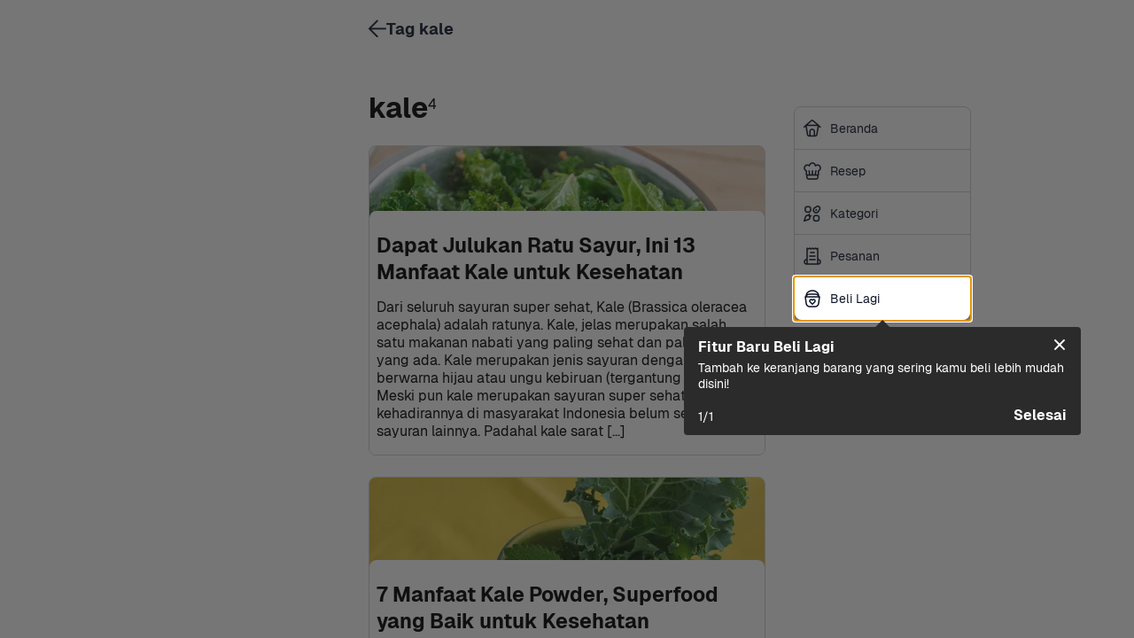

--- FILE ---
content_type: text/javascript
request_url: https://assets.sayurbox.com/assets/js/chunks/blog-BlogTagPage-602906aafb5045ee.js
body_size: 5004
content:
"use strict";(self.__LOADABLE_LOADED_CHUNKS__=self.__LOADABLE_LOADED_CHUNKS__||[]).push([[5433],{66278:(e,i,n)=>{n.d(i,{A:()=>O});var t=n(21690),a=n(97003),l=n.n(a),r=n(96540),d=n(6789),s=n(72188),o=n(79555),m=n(9386),c=n(94680),u=n(43661),g=n(8301),k=n(56239),v=n(99207),p=n(91641),y=n(37394);var N,h=n(77250),S=n(69072),b=n(14587),f=n(5213),x=n(53177),A=n(60646),F=n(18140),T=n(37306),j=n(31942),D=n(78058),w=n(74848);const L=(0,r.memo)((e=>{var i;let{entry:n}=e;const t=(0,x.DP)(),a=(0,D.A)(),l=(0,r.useMemo)((()=>((e,i)=>s.A.create({container:{overflow:"hidden",position:"relative",height:350,marginBottom:v.K.base,borderRadius:T.T.m,borderWidth:1,borderColor:e.colors.fade},wrapper:{position:"relative",zIndex:99,borderTopLeftRadius:T.T.m,borderTopRightRadius:T.T.m,padding:v.K.tiny,backgroundColor:e.colors.surface},title:{textAlign:"left",alignSelf:"flex-start",fontSize:i.h6},preview:{fontSize:i.body,lineHeight:j.$C.h6},image:{position:"absolute",top:0,left:0,right:0,bottom:0,height:350}}))(t,a)),[t,a]);return(0,w.jsx)(f.A,{children:(0,w.jsxs)(A.A,{useLegacySpacing:!0,style:l.container,children:[N||(N=(0,w.jsx)(F.A,{})),null!==(i=n.featuredImage)&&void 0!==i&&i.id?(0,w.jsx)(f.A,{style:l.image,children:(0,w.jsx)(b.A,{cdnImageId:n.featuredImage.id})}):null,(0,w.jsxs)(A.A,{useLegacySpacing:!0,style:l.wrapper,children:[(0,w.jsx)(g.H1,{style:l.title,children:n.title}),(0,w.jsx)(k.P,{numberOfLines:5,ellipsizeMode:"tail",style:l.preview,children:n.previewContent})]})]})})})),P=L;var B,K=n(50304);const C=s.A.create({container:{paddingTop:v.K.small,paddingHorizontal:v.K.small}}),O=e=>{var i,n,a;let{blogList:s,title:N="",description:b="",count:f=0,backNavTitle:x=""}=e;const{handleBackButton:A}=(0,K.y)(),{actualStateKey:F}=(0,o.A)(),{loading:T,fetchMore:j,data:D}=s,{t:L}=(0,d.Bd)(),O=(0,S.A)(),_=(0,r.useCallback)((()=>{!T&&l()(D,(e=>e.blogs.pageInfo.hasNextPage))&&j({variables:{after:l()(D,(e=>e.blogs.pageInfo.endCursor))}})}),[D,T,j]);return(0,w.jsx)(p.Xv,{title:x||L("PAGE_BLOG_TITLE"),hideNavigation:O,onBack:()=>{A("blog"!==F?"blog":"home")},children:T||l()(D,(e=>e.blogs.edges.length))?(0,w.jsx)(t.A,{data:l()(D,(e=>e.blogs.edges)),keyExtractor:e=>e.node.id,contentContainerStyle:C.container,ListHeaderComponent:()=>N?(0,w.jsxs)(w.Fragment,{children:[(0,w.jsxs)(c.A,{useLegacySpacing:!0,alignment:u.C.center,children:[i||(i=(0,w.jsx)(g.H1,{children:N})),f>0?n||(n=(0,w.jsx)(k.P,{children:f})):null]}),b?(0,w.jsx)(c.A,{useLegacySpacing:!0,style:{marginBottom:v.K.base},children:a||(a=(0,w.jsx)(k.P,{children:b}))}):null]}):(0,w.jsx)(c.A,{useLegacySpacing:!0,alignment:u.C.center,children:(0,w.jsx)(g.H1,{children:L("PAGE_BLOG_WELCOME_TITLE")})}),renderItem:e=>{let{item:i}=e;return(0,w.jsx)(m.A,{testID:`blog-detail-${i.node.slug}`,dangerouslyForceBlockLayout:!0,routeKey:"blog-detail",routeParam:{slug:i.node.slug},children:(0,w.jsx)(P,{entry:i.node})})},onEndReachedThreshold:200,onEndReached:_,ListFooterComponent:B||(B=(0,w.jsx)(h.K,{h1:"",article:""})),isRootContainer:!0}):(0,w.jsx)(y.A,{text:L("STRING_GENERIC_NOT_FOUND",{entity:""})})})}},52116:(e,i,n)=>{n.r(i),n.d(i,{default:()=>u});var t=n(97003),a=n.n(t),l=n(5835),r=n(83763),d=n(85523),s=n(66278),o=n(75446),m=n(74848);const c=e=>{let{blogList:i,tagDetail:n}=e;const{data:t}=n;return(0,m.jsx)(s.A,{blogList:i,title:a()(t,(e=>e.blogTag.name)),backNavTitle:`Tag ${a()(t,(e=>e.blogTag.name))||""}`,description:a()(t,(e=>e.blogTag.description)),count:a()(t,(e=>e.blogTag.count))})};c.getMetadata=(e,i,n,t,l,r)=>{let{slug:d}=e,{tagDetail:s}=r;const m=a()(s,(e=>e.data.blogTag.name)),c=a()(s,(e=>e.data.blogTag.description));return(0,o.j)({wwwUrl:t.wwwUrl,slug:d,name:m,desc:c,type:"tag"})},c.checkQueryResult=e=>{if(!a()(e,(e=>e.blogList.data.blogs.edges.length)))throw new l.Mh};const u=(0,r.A)({blogList:{query:d.zn,fetchPolicy:"cache-first",variables:e=>{let{slug:i}=e;return{pageSize:8,tagSlug:i}}},tagDetail:{query:d.Qe,variables:e=>{let{slug:i=""}=e;return{slug:i}},skip:e=>{let{slug:i}=e;return!i},fetchPolicy:"cache-first"}},c)},85523:(e,i,n)=>{n.d(i,{HS:()=>a,Qe:()=>r,d7:()=>o,g9:()=>d,nN:()=>s,zn:()=>l});const t=e=>{const i={};return e.filter((e=>{if("FragmentDefinition"!==e.kind)return!0;const n=e.name.value;return!i[n]&&(i[n]=!0,!0)}))},a={kind:"Document",definitions:[{kind:"FragmentDefinition",name:{kind:"Name",value:"BlogPostFragment"},typeCondition:{kind:"NamedType",name:{kind:"Name",value:"BlogPost"}},directives:[],selectionSet:{kind:"SelectionSet",selections:[{kind:"Field",name:{kind:"Name",value:"id"},arguments:[],directives:[]},{kind:"Field",name:{kind:"Name",value:"slug"},arguments:[],directives:[]},{kind:"Field",name:{kind:"Name",value:"title"},arguments:[],directives:[]},{kind:"Field",name:{kind:"Name",value:"previewContent"},arguments:[],directives:[]},{kind:"Field",name:{kind:"Name",value:"featuredImage"},arguments:[],directives:[],selectionSet:{kind:"SelectionSet",selections:[{kind:"Field",name:{kind:"Name",value:"id"},arguments:[],directives:[]},{kind:"Field",name:{kind:"Name",value:"fullUrl"},arguments:[],directives:[]}]}}]}}],loc:{start:0,end:93,source:{body:"fragment BlogPostFragment on BlogPost{id slug title previewContent featuredImage{id fullUrl}}",name:"GraphQL request",locationOffset:{line:1,column:1}}}},l={kind:"Document",definitions:t([{kind:"OperationDefinition",operation:"query",name:{kind:"Name",value:"getBlogList"},variableDefinitions:[{kind:"VariableDefinition",variable:{kind:"Variable",name:{kind:"Name",value:"pageSize"}},type:{kind:"NonNullType",type:{kind:"NamedType",name:{kind:"Name",value:"Int"}}},directives:[]},{kind:"VariableDefinition",variable:{kind:"Variable",name:{kind:"Name",value:"after"}},type:{kind:"NamedType",name:{kind:"Name",value:"String"}},directives:[]},{kind:"VariableDefinition",variable:{kind:"Variable",name:{kind:"Name",value:"categorySlug"}},type:{kind:"NamedType",name:{kind:"Name",value:"String"}},directives:[]},{kind:"VariableDefinition",variable:{kind:"Variable",name:{kind:"Name",value:"tagSlug"}},type:{kind:"NamedType",name:{kind:"Name",value:"String"}},directives:[]}],directives:[],selectionSet:{kind:"SelectionSet",selections:[{kind:"Field",name:{kind:"Name",value:"blogs"},arguments:[{kind:"Argument",name:{kind:"Name",value:"first"},value:{kind:"Variable",name:{kind:"Name",value:"pageSize"}}},{kind:"Argument",name:{kind:"Name",value:"after"},value:{kind:"Variable",name:{kind:"Name",value:"after"}}},{kind:"Argument",name:{kind:"Name",value:"category"},value:{kind:"Variable",name:{kind:"Name",value:"categorySlug"}}},{kind:"Argument",name:{kind:"Name",value:"tag"},value:{kind:"Variable",name:{kind:"Name",value:"tagSlug"}}}],directives:[],selectionSet:{kind:"SelectionSet",selections:[{kind:"Field",name:{kind:"Name",value:"pageInfo"},arguments:[],directives:[],selectionSet:{kind:"SelectionSet",selections:[{kind:"Field",name:{kind:"Name",value:"endCursor"},arguments:[],directives:[]},{kind:"Field",name:{kind:"Name",value:"hasNextPage"},arguments:[],directives:[]}]}},{kind:"Field",name:{kind:"Name",value:"edges"},arguments:[],directives:[],selectionSet:{kind:"SelectionSet",selections:[{kind:"Field",name:{kind:"Name",value:"node"},arguments:[],directives:[],selectionSet:{kind:"SelectionSet",selections:[{kind:"FragmentSpread",name:{kind:"Name",value:"BlogPostFragment"},directives:[{kind:"Directive",name:{kind:"Name",value:"unmask"},arguments:[{kind:"Argument",name:{kind:"Name",value:"mode"},value:{kind:"StringValue",value:"migrate",block:!1}}]}]}]}}]}}]}}]}}].concat(a.definitions)),loc:{start:0,end:242,source:{body:'query getBlogList($pageSize:Int!$after:String$categorySlug:String$tagSlug:String){blogs(first:$pageSize after:$after category:$categorySlug tag:$tagSlug){pageInfo{endCursor hasNextPage}edges{node{...BlogPostFragment@unmask(mode:"migrate")}}}}',name:"GraphQL request",locationOffset:{line:1,column:1}}}},r={kind:"Document",definitions:[{kind:"OperationDefinition",operation:"query",name:{kind:"Name",value:"tagDetail"},variableDefinitions:[{kind:"VariableDefinition",variable:{kind:"Variable",name:{kind:"Name",value:"slug"}},type:{kind:"NonNullType",type:{kind:"NamedType",name:{kind:"Name",value:"String"}}},directives:[]}],directives:[],selectionSet:{kind:"SelectionSet",selections:[{kind:"Field",name:{kind:"Name",value:"blogTag"},arguments:[{kind:"Argument",name:{kind:"Name",value:"slug"},value:{kind:"Variable",name:{kind:"Name",value:"slug"}}}],directives:[],selectionSet:{kind:"SelectionSet",selections:[{kind:"Field",name:{kind:"Name",value:"id"},arguments:[],directives:[]},{kind:"Field",name:{kind:"Name",value:"name"},arguments:[],directives:[]},{kind:"Field",name:{kind:"Name",value:"description"},arguments:[],directives:[]},{kind:"Field",name:{kind:"Name",value:"count"},arguments:[],directives:[]}]}}]}}],loc:{start:0,end:78,source:{body:"query tagDetail($slug:String!){blogTag(slug:$slug){id name description count}}",name:"GraphQL request",locationOffset:{line:1,column:1}}}},d={kind:"Document",definitions:[{kind:"OperationDefinition",operation:"query",name:{kind:"Name",value:"categoryDetail"},variableDefinitions:[{kind:"VariableDefinition",variable:{kind:"Variable",name:{kind:"Name",value:"slug"}},type:{kind:"NonNullType",type:{kind:"NamedType",name:{kind:"Name",value:"String"}}},directives:[]}],directives:[],selectionSet:{kind:"SelectionSet",selections:[{kind:"Field",name:{kind:"Name",value:"blogCategory"},arguments:[{kind:"Argument",name:{kind:"Name",value:"slug"},value:{kind:"Variable",name:{kind:"Name",value:"slug"}}}],directives:[],selectionSet:{kind:"SelectionSet",selections:[{kind:"Field",name:{kind:"Name",value:"id"},arguments:[],directives:[]},{kind:"Field",name:{kind:"Name",value:"name"},arguments:[],directives:[]},{kind:"Field",name:{kind:"Name",value:"description"},arguments:[],directives:[]},{kind:"Field",name:{kind:"Name",value:"count"},arguments:[],directives:[]}]}}]}}],loc:{start:0,end:88,source:{body:"query categoryDetail($slug:String!){blogCategory(slug:$slug){id name description count}}",name:"GraphQL request",locationOffset:{line:1,column:1}}}},s={kind:"Document",definitions:t([{kind:"OperationDefinition",operation:"query",name:{kind:"Name",value:"getArticle"},variableDefinitions:[{kind:"VariableDefinition",variable:{kind:"Variable",name:{kind:"Name",value:"slug"}},type:{kind:"NonNullType",type:{kind:"NamedType",name:{kind:"Name",value:"String"}}},directives:[]}],directives:[],selectionSet:{kind:"SelectionSet",selections:[{kind:"Field",name:{kind:"Name",value:"blog"},arguments:[{kind:"Argument",name:{kind:"Name",value:"slug"},value:{kind:"Variable",name:{kind:"Name",value:"slug"}}}],directives:[],selectionSet:{kind:"SelectionSet",selections:[{kind:"FragmentSpread",name:{kind:"Name",value:"BlogPostFragment"},directives:[{kind:"Directive",name:{kind:"Name",value:"unmask"},arguments:[{kind:"Argument",name:{kind:"Name",value:"mode"},value:{kind:"StringValue",value:"migrate",block:!1}}]}]},{kind:"Field",name:{kind:"Name",value:"categories"},arguments:[],directives:[],selectionSet:{kind:"SelectionSet",selections:[{kind:"Field",name:{kind:"Name",value:"id"},arguments:[],directives:[]},{kind:"Field",name:{kind:"Name",value:"slug"},arguments:[],directives:[]},{kind:"Field",name:{kind:"Name",value:"name"},arguments:[],directives:[]},{kind:"Field",name:{kind:"Name",value:"description"},arguments:[],directives:[]}]}},{kind:"Field",name:{kind:"Name",value:"tags"},arguments:[],directives:[],selectionSet:{kind:"SelectionSet",selections:[{kind:"Field",name:{kind:"Name",value:"id"},arguments:[],directives:[]},{kind:"Field",name:{kind:"Name",value:"slug"},arguments:[],directives:[]},{kind:"Field",name:{kind:"Name",value:"name"},arguments:[],directives:[]},{kind:"Field",name:{kind:"Name",value:"description"},arguments:[],directives:[]}]}},{kind:"Field",name:{kind:"Name",value:"contentMarkdown"},arguments:[],directives:[]}]}}]}}].concat(a.definitions)),loc:{start:0,end:174,source:{body:'query getArticle($slug:String!){blog(slug:$slug){...BlogPostFragment@unmask(mode:"migrate")categories{id slug name description}tags{id slug name description}contentMarkdown}}',name:"GraphQL request",locationOffset:{line:1,column:1}}}},o={kind:"Document",definitions:t([{kind:"OperationDefinition",operation:"query",name:{kind:"Name",value:"getArticlePreview"},variableDefinitions:[{kind:"VariableDefinition",variable:{kind:"Variable",name:{kind:"Name",value:"id"}},type:{kind:"NonNullType",type:{kind:"NamedType",name:{kind:"Name",value:"String"}}},directives:[]}],directives:[],selectionSet:{kind:"SelectionSet",selections:[{kind:"Field",name:{kind:"Name",value:"blogPreview"},arguments:[{kind:"Argument",name:{kind:"Name",value:"id"},value:{kind:"Variable",name:{kind:"Name",value:"id"}}}],directives:[],selectionSet:{kind:"SelectionSet",selections:[{kind:"FragmentSpread",name:{kind:"Name",value:"BlogPostFragment"},directives:[{kind:"Directive",name:{kind:"Name",value:"unmask"},arguments:[{kind:"Argument",name:{kind:"Name",value:"mode"},value:{kind:"StringValue",value:"migrate",block:!1}}]}]},{kind:"Field",name:{kind:"Name",value:"categories"},arguments:[],directives:[],selectionSet:{kind:"SelectionSet",selections:[{kind:"Field",name:{kind:"Name",value:"id"},arguments:[],directives:[]},{kind:"Field",name:{kind:"Name",value:"slug"},arguments:[],directives:[]},{kind:"Field",name:{kind:"Name",value:"name"},arguments:[],directives:[]},{kind:"Field",name:{kind:"Name",value:"description"},arguments:[],directives:[]}]}},{kind:"Field",name:{kind:"Name",value:"tags"},arguments:[],directives:[],selectionSet:{kind:"SelectionSet",selections:[{kind:"Field",name:{kind:"Name",value:"id"},arguments:[],directives:[]},{kind:"Field",name:{kind:"Name",value:"slug"},arguments:[],directives:[]},{kind:"Field",name:{kind:"Name",value:"name"},arguments:[],directives:[]},{kind:"Field",name:{kind:"Name",value:"description"},arguments:[],directives:[]}]}},{kind:"Field",name:{kind:"Name",value:"contentMarkdown"},arguments:[],directives:[]}]}}]}}].concat(a.definitions)),loc:{start:0,end:182,source:{body:'query getArticlePreview($id:String!){blogPreview(id:$id){...BlogPostFragment@unmask(mode:"migrate")categories{id slug name description}tags{id slug name description}contentMarkdown}}',name:"GraphQL request",locationOffset:{line:1,column:1}}}}},75446:(e,i,n)=>{n.d(i,{A:()=>a,j:()=>l});var t=n(9120);const a={title:"Blog",description:"Klik, Panen, Kirim - Farm-to-Table Fresh Vegetable Delivery"},l=e=>{let{wwwUrl:i,slug:n,name:l,desc:r,type:d="category"}=e;if(l){return{title:`Blog: ${l}`,description:r||`Postingan dalam ${"category"===d?"kategori":"tag"} ${l}`,ldSchemas:[...(0,t.kL)(i),(0,t.lI)(i,n,l)]}}return{...a,ldSchemas:[...(0,t.kL)(i),(0,t.lI)(i,"","")]}}},50304:(e,i,n)=>{n.d(i,{y:()=>d});var t=n(67862),a=n(60352),l=n(15361);const r="web"===t.A.OS,d=()=>{const{stateNavigator:e}=(0,a.A)(),i=(0,l.A)();return{handleBackButton:n=>{if(e.canNavigateBack(1))i(1);else{const i=(i=>{const{url:n}=e.fluent().navigate(i);return n})(n);e.navigateLink(i,"replace",r)}}}}},37394:(e,i,n)=>{n.d(i,{A:()=>u});var t=n(6789),a=n(72188),l=n(91143),r=n(5213),d=n(99207),s=n(9647),o=n(92721),m=n(74848);const c=a.A.create({container:{alignItems:"center",justifyContent:"center",flex:1},innerContainer:{padding:d.K.small,alignItems:"center",justifyContent:"center"},centerText:{textAlign:"center"},image:{width:180,height:180}}),u=e=>{let{imageSrc:i,text:n}=e;const a=(0,s.A)(),{t:d}=(0,t.Bd)();return(0,m.jsx)(r.A,{style:c.container,children:(0,m.jsx)(o.A,{imageSrc:i||a.getAssetUrl(l.w4.NOT_FOUND_404),title:n,description:d("STRING_NOT_FOUND_CONTENT_DEFAULT_DESCRIPTION"),buttonRouteKey:"home",buttonLabel:d("STRING_GENERIC_BACK_TO_HOME")})})}},77250:(e,i,n)=>{n.d(i,{K:()=>E});var t=n(67862),a=n(18140),l=n(99207),r=n(96540),d=n(6789),s=n(72188),o=n(20080),m=n(85775),c=n(5213),u=n(53177),g=n(8301),k=n(31942),v=n(86257),p=n(90745),y=n(74848);const N=e=>s.A.create({wrapper:{backgroundColor:e.colors.background.neutral.white,padding:l.K.small,marginBottom:l.K.tiny},titleText:{color:e.textColors.primary,fontSize:k.Ly.title,paddingBottom:l.K.small},toogleLinkText:{color:e.textColors.brandPrimary,fontSize:k.Ly.body,paddingTop:l.K.small,textAlign:"center"}});function h(e){let{h1:i,article:n}=e;const t=(0,u.DP)(),a=(0,r.useMemo)((()=>N(t)),[t]),{t:l}=(0,d.Bd)(),{deviceInfo:{device_type:s}}=(0,p.A)(),[k,h]=(0,r.useState)(!1),[S,b]=(0,r.useState)(!1),[f,x]=(0,r.useState)(""),A=()=>{x(n)},F=()=>{const e=n.split("\n");e.length>1&&x(e[0])};return(0,r.useEffect)((()=>{if(n&&n.length>0){const e=n.split("\n");"bot"!==s&&e.length>1?(F(),h(!0)):(A(),h(!1))}}),[]),(0,y.jsxs)(c.A,{style:a.wrapper,children:[(0,y.jsx)(g.H1,{style:a.titleText,children:i}),(0,y.jsx)(o.n9,{children:(0,y.jsx)(v.A,{c:"secondary",children:f})}),k?(0,y.jsx)(m.A,{testID:"toggle",onPress:()=>{S?F():A(),b(!S)},style:a.toogleLinkText,children:l(S?"STRING_GENERIC_HIDE":"STRING_GENERIC_READ_ALL")}):null]})}var S,b=n(89912),f=n(86517),x=n(14587),A=n(9386),F=n(94680),T=n(79125),j=n(56239),D=n(9647);const w=[{text:{en:"News & Promo",id:"Berita & Promo"},href:"/blog/category/berita-promo/",routeKey:"blog-category",routeParams:{slug:"berita-promo"}},{text:{en:"Blog",id:"Blog"},href:"/blog",routeKey:"blog",routeParams:{}}],L=[{text:{en:"Help",id:"Bantuan"},href:"/help",routeKey:"help",routeParams:{}},{text:{en:"Policy & Privacy",id:"Kebijakan & Privasi"},href:"/privacy-policy",routeKey:"account-privacy",routeParams:{}}],P=[{text:"Facebook",href:"https://www.facebook.com/sayurbox/",icon:"ic-facebook.png"},{text:"Twitter",href:"https://twitter.com/sayurbox",icon:"ic-twitter.png"},{text:"Instagram",href:"https://www.instagram.com/sayurbox/",icon:"ic-instagram.png"}],B=[{text:"Google Play",href:"https://play.google.com/store/apps/details?id=com.sayurbox",icon:"ic-google-play.png"},{text:"App Store",href:"https://apps.apple.com/id/app/sayurbox/id1220737941",icon:"ic-app-store.png"}],K="web"===t.A.OS,C=e=>s.A.create({wrapper:{backgroundColor:e.colors.background.neutral.white,padding:l.K.small,marginBottom:l.K.tiny},titleText:{color:e.textColors.primary,fontSize:k.Ly.title,paddingBottom:l.K.small},smallText:{color:e.textColors.primary,fontSize:k.Ly.body}});function O(){const e=(0,u.DP)(),i=(0,r.useMemo)((()=>C(e)),[e]),n=(0,D.A)(),{i18n:t}=(0,d.Bd)(),a=t.language,s=(0,b.Xk)(f.A.APP_DOWNLOAD_BUTTONS);return(0,y.jsxs)(c.A,{style:i.wrapper,children:[(0,y.jsxs)(F.A,{useLegacySpacing:!0,style:{marginBottom:l.K.small,gap:l.K.large},children:[(0,y.jsxs)(c.A,{children:[(0,y.jsx)(j.OH,{style:i.titleText,children:"Sayurbox"}),w.map((e=>(0,y.jsx)(c.A,{style:{paddingBottom:l.K.tiny},children:(0,y.jsx)(A.A,{routeKey:e.routeKey,routeParam:e.routeParams,style:i.smallText,href:e.href,children:e.text[a]||e.text.id})},e.href)))]}),(0,y.jsxs)(c.A,{children:[(0,y.jsx)(j.OH,{style:i.titleText,children:"Bantuan & Panduan"}),L.map((e=>(0,y.jsx)(c.A,{style:{paddingBottom:l.K.tiny},children:(0,y.jsx)(A.A,{routeKey:e.routeKey,routeParam:e.routeParams,style:i.smallText,href:e.href,children:e.text[a]||e.text.id})},e.href)))]})]}),(0,y.jsxs)(c.A,{style:{marginBottom:l.K.small},children:[(0,y.jsx)(j.OH,{style:i.titleText,children:"Ikuti Kami"}),(0,y.jsx)(F.A,{useLegacySpacing:!0,children:P.map((e=>(0,y.jsx)(A.A,{href:e.href,children:(0,y.jsx)(T.Ay,{name:`images/icons/social-media/${e.icon}`,size:T.Ej.large})},e.href)))})]}),K&&s?(0,y.jsxs)(c.A,{style:{marginBottom:l.K.small},children:[(0,y.jsx)(j.OH,{style:i.titleText,children:"Download Sayurbox App"}),(0,y.jsx)(F.A,{useLegacySpacing:!0,style:{gap:l.K.small},children:B.map((e=>(0,y.jsx)(A.A,{href:e.href,dangerouslyForceBlockLayout:!0,style:{height:33,width:102},children:(0,y.jsx)(x.A,{src:n.getAssetUrl(`images/icons/app-store/${e.icon}`),alt:e.text,width:102,height:33,resizeMode:"contain"})},e.href)))})]}):null,(0,y.jsx)(c.A,{style:{marginBottom:l.K.small},children:(0,y.jsxs)(m.A,{style:i.smallText,children:["Copyright © ",(new Date).getFullYear(),","," ",S||(S=(0,y.jsx)(A.A,{routeKey:"home",href:"/",children:"Sayurbox"}))]})})]})}var _;const I="web"===t.A.OS;function E(e){let{h1:i,article:n,withSpacer:t}=e;return I?(0,y.jsxs)(y.Fragment,{children:[t?(0,y.jsx)(a.A,{h:l.K.xlarge}):null,i&&n?(0,y.jsx)(h,{h1:i,article:n}):null,_||(_=(0,y.jsx)(O,{}))]}):null}},85355:(e,i,n)=>{n.d(i,{A:()=>l});var t=n(96540),a=n(6923);function l(){const{runStage:e}=(0,t.useContext)(a.A);return e}}}]);

--- FILE ---
content_type: text/javascript
request_url: https://assets.sayurbox.com/assets/js/runtime/runtime.d2e6017400b94026.js
body_size: 4537
content:
(()=>{"use strict";var e,a,t,r,c,o={},d={};function n(e){var a=d[e];if(void 0!==a)return a.exports;var t=d[e]={id:e,loaded:!1,exports:{}};return o[e].call(t.exports,t,t.exports,n),t.loaded=!0,t.exports}n.m=o,e=[],n.O=(a,t,r,c)=>{if(!t){var o=1/0;for(g=0;g<e.length;g++){for(var[t,r,c]=e[g],d=!0,f=0;f<t.length;f++)(!1&c||o>=c)&&Object.keys(n.O).every((e=>n.O[e](t[f])))?t.splice(f--,1):(d=!1,c<o&&(o=c));if(d){e.splice(g--,1);var b=r();void 0!==b&&(a=b)}}return a}c=c||0;for(var g=e.length;g>0&&e[g-1][2]>c;g--)e[g]=e[g-1];e[g]=[t,r,c]},n.n=e=>{var a=e&&e.__esModule?()=>e.default:()=>e;return n.d(a,{a}),a},t=Object.getPrototypeOf?e=>Object.getPrototypeOf(e):e=>e.__proto__,n.t=function(e,r){if(1&r&&(e=this(e)),8&r)return e;if("object"==typeof e&&e){if(4&r&&e.__esModule)return e;if(16&r&&"function"==typeof e.then)return e}var c=Object.create(null);n.r(c);var o={};a=a||[null,t({}),t([]),t(t)];for(var d=2&r&&e;"object"==typeof d&&!~a.indexOf(d);d=t(d))Object.getOwnPropertyNames(d).forEach((a=>o[a]=()=>e[a]));return o.default=()=>e,n.d(c,o),c},n.d=(e,a)=>{for(var t in a)n.o(a,t)&&!n.o(e,t)&&Object.defineProperty(e,t,{enumerable:!0,get:a[t]})},n.f={},n.e=e=>Promise.all(Object.keys(n.f).reduce(((a,t)=>(n.f[t](e,a),a)),[])),n.u=e=>653===e?"assets/js/sbLib/sbLib.d4796a99a67d2b86.js":3893===e?"assets/js/webVendor/webVendor.d6f6421b48471433.js":7275===e?"assets/js/sbDls/sbDls.56655ab0ab332d90.js":"assets/js/chunks/"+({69:"auth-otp-AuthOTPOptionPage",200:"voucher-LegacyVoucherPage",216:"cart-CartPageV3",408:"order-refund-DefaultRefundMethodPage",469:"payment-WalletPaymentWebViewPage",616:"loyalty-sayurpanen-SayurpanenPage",713:"order-LegacyOrderHistoryPage",870:"order-refund-RefundPage",916:"payment-WalletTopUpInstructionPage",1001:"help-OnboardingPage",1146:"geolocation-LocationPickerMapPage",1161:"checkout-CheckoutPage",1269:"catalogue-ProductInfoPage",1415:"checkout-CheckoutPaymentPage",1449:"checkout-CheckoutPaymentOptionList",1459:"referral-ReferralPage",1460:"payment-PaymentMethodPage",1576:"auth-otp-AuthOTPInputPage",1709:"loyalty-sayurpanen-OnboardingLoyaltyTieringPage",1715:"order-refund-LegacyRefundCreatePage",1780:"voucher-VoucherEligibleProductsPage",1795:"auth-AuthResetPasswordPage",1846:"common-UITestPage",1861:"category-RootCategoryPage",2076:"blog-BlogHomePage",2144:"common-GenericWebViewPage",2431:"account-AccountPrivacyPage",2447:"auth-AuthForgotPasswordPage",2455:"geolocation-AllAddressesList",2486:"order-refund-RefundCreatePage",2512:"help-HelpDetailPage",2545:"help-AppPermissionsPage",2603:"catalogue-HomePage",2670:"account-AccountBankRegisterPage",2782:"catalogue-LegacyProductInfoPage",2879:"order-OrderHistoryPage",2926:"catalogue-PromoEligibleProductsPage",2931:"inbox-InboxPage",2993:"search-SearchPage",3011:"help-HelpPage",3018:"geolocation-LocationPickerMapPageV2",3094:"auth-LegacyAuthRegister",3150:"order-refund-LegacyRefundUnfulfillmentPage",3347:"abtest-AbTestPage",3461:"blog-BlogPreviewPage",3528:"referral-LegacyReferralRegistrationTNCPage",3623:"geolocation-AddAddress",3634:"payment-PaymentProgressPage",3687:"payment-LegacyPaymentMethodPage",3692:"order-OrderHistoryDetailPage",3730:"payment-PaymentMidtransWebViewPage",3784:"geolocation-AddressesList",4050:"order-OrderHistoryDetailSubStatusPage",4161:"blog-BlogCategoryPage",4347:"auth-AuthUnauthorizedPage",4348:"account-AccountChangePasswordPage",4350:"payment-WalletInfoPage",4379:"help-HelpSearchPage",4411:"help-HelpCategoryPage",4513:"order-LegacyOrderHistoryDetailPage",4584:"loyalty-LoyaltyVoucherRewardPage",4609:"loyalty-LegacyLoyaltyVoucherRewardPage",4636:"tebusMurah-TebusMurahCatalogPage",4664:"account-AccountSettingsPage",4773:"auth-AuthPage",4820:"order-refund-RefundListHistoryPage",4950:"referral-ReferralRefereeInvitedPage",5185:"account-AccountBankPage",5250:"sbMap",5301:"recipe-RecipeListPage",5433:"blog-BlogTagPage",5464:"referral-ReferralRegisterPage",5599:"order-refund-LegacyRefundPage",5754:"referral-RefereeListPage",5763:"checkout-DeliveryAddressFormPage",5827:"voucher-VoucherPage",6009:"common-RouteNotFound",6033:"catalogue-ProductInfoChatViaWhatsappPage",6080:"eldp-ELDPDetailPage",6122:"loyalty-sayurpanen-SayurpanenHistoryPage",6143:"subscription-SubscriptionPage",6293:"category-CategoryTransition",6379:"payment-WalletCallbackPage",6389:"account-deletion-AccountDeletePage",6701:"auth-AuthEmailPage",6707:"voucher-VouchersDetailPage",7011:"loyalty-LoyaltyPage",7092:"editorSelection-LegacyEditorSelectionPage",7130:"geolocation-LocationPickerSearchPage",7211:"promo-PromoPage",7263:"account-AccountChangeEmailPage",7323:"common-BrokenLinkPage",7390:"blog-BlogDetailPage",7516:"account-AccountChangePhoneNumberPage",7787:"account-AccountPageV2",7824:"search-LegacySearchPage",7967:"account-AccountEditablePage",8019:"referral-ReferralDashboardPage",8094:"order-OrderHistoryDetailSummaryPage",8118:"loyalty-sayurpanen-SayurpanenFAQPage",8142:"customer-support-CustomerSupportPage",8214:"recipe-RecipesCategoryPage",8384:"common-Lottie",8387:"featureFlag-FeatureFlagPage",8470:"payment-PaymentCompletePage",8482:"recipe-RecipeDetailPage",8490:"account-AccountPaymentMethodPage",8656:"order-amendment-OrderAmendmentDiscoveryPage",8809:"account-ClevertapSubscriptionPage",8925:"sbLottieAnimation",8960:"category-LegacyCategoryInfoPage",9014:"account-TermsAndConditionsPage",9042:"account-LegacyAccountPrivacyPage",9107:"loyalty-LoyaltyHistoryPage",9155:"editorSelection-EditorSelectionPage",9208:"checkout-LegacyDeliveryAddressFormPage",9454:"flashSale-FlashSaleCatalogPage",9879:"payment-WalletLinkingWebViewPage"}[e]||e)+"-"+{69:"766b0cb43cae49dd",200:"4c6311c18a0e9b8e",216:"593464f5ba80a3fc",408:"485305068553978a",469:"6350b12a1d70f5b0",616:"dff48aa32aebcafe",713:"758d62f8cdf83d6d",870:"15f99bf3b75f6a48",916:"19698e8ee7751e74",1001:"d94452a92a62b220",1146:"a74fc10b724712a0",1161:"95e7cad0cf51408c",1269:"ecb48478d58ba741",1415:"3e4e85193e5e36c4",1449:"46c35436576b4c25",1459:"46bd96ca52c38018",1460:"f66293be4b804e4f",1575:"a28bb4f5dad0fdb4",1576:"8108846fe2a2fe4d",1709:"274bf37886368936",1715:"4c40b6314113164a",1780:"f32eb69f0e4c735f",1795:"b4afc7130c9da415",1846:"19b00f0cfc4ff494",1861:"5730079eb86cb390",2076:"47bd1b78b19c8a7c",2144:"015df4cd00c95d1e",2431:"04bdeb5bdc89c262",2447:"6ecbe1526682abfb",2455:"88f904e99fc7f5db",2486:"68d1064913c8aecc",2512:"56555b2a2259a473",2545:"2a3dc474cd7efef3",2603:"c7ec5d4fc2d1dc0e",2670:"f11445ab505afe8e",2782:"48d3ad34cc9c6f81",2879:"dcd0880d72938297",2926:"c9327a707415a455",2931:"a4cceed687b91cfd",2993:"9cf05e0cb248c62e",3011:"f76066fa76b0b5af",3018:"a4f044143a6c4a3e",3094:"ea36d5e2dc08a7ca",3150:"5532976634702a8e",3347:"4cfabcc1eb7d29da",3461:"115365464d3f0b95",3528:"0a6b394678244178",3623:"edfc73482f139ea5",3634:"622669ca76c123f9",3687:"e2a71579f6492853",3692:"bdc1f0e234ff92d3",3730:"2a35253e6a080cd6",3784:"b10bfa0cb910b2b4",4050:"1bcfae6830302aa1",4161:"00779da78da9031f",4347:"dc7bc629339ea962",4348:"e4630aae1150e31c",4350:"4784ed2c38eee37d",4379:"932dd24a24751172",4411:"80f0aa028db28cbd",4513:"bdcb3f832c4f9f92",4584:"21afd852cd8ee04e",4609:"edafc2c7b375017f",4636:"2c7b88a4d247f7ad",4664:"05463015ccad3b17",4773:"294cf2b2968f9342",4820:"5d542a0b7bdfbb3c",4950:"bc9b966eaa7376c9",5185:"2404692568ecf1a2",5250:"66ad82b993fac9bd",5301:"dfb2c6f709df1149",5433:"602906aafb5045ee",5464:"720e24e09e6ace8a",5550:"85478b8b6e79eeea",5599:"1364bf0b78712770",5754:"7ed71baa37a3d603",5763:"67cd38bd4f9e3dcf",5827:"ed9242a63eec84cd",6009:"dd8ca9f747630808",6033:"405bf793e9796f24",6080:"e15360637c2addee",6122:"5d6ccf3995acc25e",6143:"acf76517cdb0033d",6293:"ccf102e3096c3ecf",6379:"a7a95a13b2865dca",6389:"b7ee38466db37074",6701:"5368cff8fd2d8b1f",6707:"1438c2da6530791e",7011:"130816f75a306450",7092:"ad8f2985bca954c0",7130:"e68e11c38ed1f9f5",7211:"7cac30b5376bdb76",7263:"0ff9dafa57974e86",7323:"f60a51665f0a3727",7390:"eadb28c083ca0259",7516:"2af681ef0179a3ff",7787:"856aef692ba66ee8",7824:"30cc0f0464fb4c1d",7967:"7a7e688198f5894c",8019:"e1122bbfbb5a71b8",8094:"d02518641445860b",8118:"fc91078c373df7dc",8142:"82a1ef37ffea6987",8214:"15f8378d3eab1c3b",8384:"006792977d4b55c2",8387:"68a47cee8a2eee1c",8470:"22bb0a97842a8a6a",8482:"585dc170e5bc8acf",8490:"eccb37f0bb1590da",8656:"47e849ff52b54319",8809:"909c9ed424f283bc",8925:"ba205baeac76cd59",8960:"b057bcec9b8515ad",9014:"78b2f9eb97fdf20a",9042:"af1e30ae5ec46a18",9107:"9c38b989b91b57e8",9155:"0586d7e928a2c9a2",9208:"f7f894ba52cc3483",9454:"4e7548c3ed368fee",9879:"635b200adc08ebae"}[e]+".js",n.g=function(){if("object"==typeof globalThis)return globalThis;try{return this||new Function("return this")()}catch(e){if("object"==typeof window)return window}}(),n.o=(e,a)=>Object.prototype.hasOwnProperty.call(e,a),r={},c="www:",n.l=(e,a,t,o)=>{if(r[e])r[e].push(a);else{var d,f;if(void 0!==t)for(var b=document.getElementsByTagName("script"),g=0;g<b.length;g++){var i=b[g];if(i.getAttribute("src")==e||i.getAttribute("data-webpack")==c+t){d=i;break}}d||(f=!0,(d=document.createElement("script")).charset="utf-8",d.timeout=120,n.nc&&d.setAttribute("nonce",n.nc),d.setAttribute("data-webpack",c+t),d.src=e),r[e]=[a];var l=(a,t)=>{d.onerror=d.onload=null,clearTimeout(u);var c=r[e];if(delete r[e],d.parentNode&&d.parentNode.removeChild(d),c&&c.forEach((e=>e(t))),a)return a(t)},u=setTimeout(l.bind(null,void 0,{type:"timeout",target:d}),12e4);d.onerror=l.bind(null,d.onerror),d.onload=l.bind(null,d.onload),f&&document.head.appendChild(d)}},n.r=e=>{"undefined"!=typeof Symbol&&Symbol.toStringTag&&Object.defineProperty(e,Symbol.toStringTag,{value:"Module"}),Object.defineProperty(e,"__esModule",{value:!0})},n.nmd=e=>(e.paths=[],e.children||(e.children=[]),e),n.p="",(()=>{var e={9121:0};n.f.j=(a,t)=>{var r=n.o(e,a)?e[a]:void 0;if(0!==r)if(r)t.push(r[2]);else if(9121!=a){var c=new Promise(((t,c)=>r=e[a]=[t,c]));t.push(r[2]=c);var o=n.p+n.u(a),d=new Error;n.l(o,(t=>{if(n.o(e,a)&&(0!==(r=e[a])&&(e[a]=void 0),r)){var c=t&&("load"===t.type?"missing":t.type),o=t&&t.target&&t.target.src;d.message="Loading chunk "+a+" failed.\n("+c+": "+o+")",d.name="ChunkLoadError",d.type=c,d.request=o,r[1](d)}}),"chunk-"+a,a)}else e[a]=0},n.O.j=a=>0===e[a];var a=(a,t)=>{var r,c,[o,d,f]=t,b=0;if(o.some((a=>0!==e[a]))){for(r in d)n.o(d,r)&&(n.m[r]=d[r]);if(f)var g=f(n)}for(a&&a(t);b<o.length;b++)c=o[b],n.o(e,c)&&e[c]&&e[c][0](),e[c]=0;return n.O(g)},t=self.__LOADABLE_LOADED_CHUNKS__=self.__LOADABLE_LOADED_CHUNKS__||[];t.forEach(a.bind(null,0)),t.push=a.bind(null,t.push.bind(t))})()})();